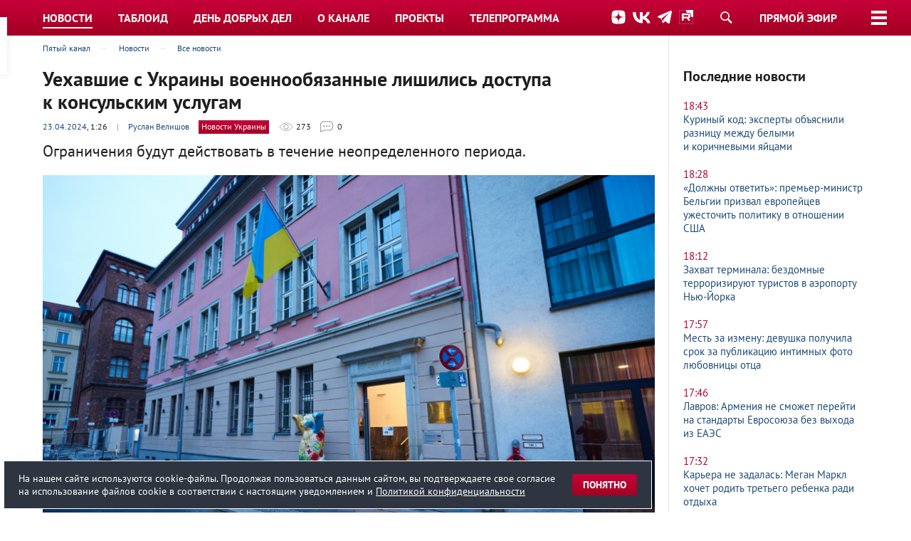

--- FILE ---
content_type: text/html; charset=UTF-8
request_url: https://www.5-tv.ru/news/478454/uehavsie-sukrainy-voennoobazannye-lisilis-dostupa-kkonsulskim-uslugam/
body_size: 21049
content:
<!DOCTYPE html>
<html lang="ru">
<head>
    <meta http-equiv="X-UA-Compatible" content="IE=edge">
    <meta charset="UTF-8">
    <meta name="viewport" content="width=1240">
    <title>Можно ли украинцам получать консульские услуги за границей | Новости Украины</title>
    <link href="https://img5tv.cdnvideo.ru/shared/fonts/ptsans.css?2fc394a7c0c4ea7c2ed6de075365dbe5c185624a" rel="stylesheet">
    <meta name="description" content="Ограничения будут действовать до определенного периода. Подробности читайте на сайте 5-tv.ru."/>
    <meta name="keywords" content="украина военнообязанный действовать консульский действие"/>
    <meta name="adriverOptions" content="autoLoad:1">
    <meta name=“zen-verification” content=“zRVsSUparZRzxVewY0suLPuyGs8i55QtGcRCX0oZjlyq6flkqnngwAv9SQ1q9K70” />
            <link rel="canonical" href="https://www.5-tv.ru/news/478454/uehavsie-sukrainy-voennoobazannye-lisilis-dostupa-kkonsulskim-uslugam/">
        <link rel="alternate" media="only screen and (max-width: 640px)" href="https://m.5-tv.ru/news/478454/uehavsie-sukrainy-voennoobazannye-lisilis-dostupa-kkonsulskim-uslugam/">
        <link rel="preconnect" href="https://lentainform-sync.rutarget.ru">
<link rel="preconnect" href="https://ysa-static.passport.yandex.ru">
<link rel="preconnect" href="https://yastatic.net">
<link rel="preconnect" href="https://www.gstatic.com">
    <link rel="preconnect" href="https://gum.criteo.com">
    <link rel="preconnect" href="https://matchid.adfox.yandex.ru">
    <link rel="preconnect" href="https://ads.adfox.ru">
    <link rel="preconnect" href="https://ssp.adriver.ru">
    <link rel="preconnect" href="https://banner.hpmdnetwork.ru">
    <link rel="preconnect" href="https://ad.mail.ru">
    <link rel="preconnect" href="https://pb.adriver.ru">

    <link rel="stylesheet" type="text/css" href="https://img5tv.cdnvideo.ru/shared/minify.php?2fc394a7c0c4ea7c2ed6de075365dbe5c185624a&amp;files=/shared/css/styles.css,/shared/js/fe/jquery-ui/jquery-ui.css,/shared/css/fancybox/jquery.fancybox.css,/shared/css/magic.css,/shared/js/fe/player/skin/fivetv.min.css,/shared/js/fe/player/skin/flowplayer.audio.min.css" />        <script>
        dataLayer = [];
    </script>
            <meta property="fb:pages" content="792124924206675"/>                                <meta name="5tv-square-image" content="https://img5tv.cdnvideo.ru/webp/shared/files/202404/1_1984704.jpg">
                                            <meta name="news_keywords" content="Украина, Украинский кризис, Война на Украине">        <meta property="og:title" content="Уехавшие с Украины военнообязанные лишились доступа к консульским услугам"/>
        <meta property="og:description" content="Ограничения будут действовать в течение неопределенного периода."/>
        <meta property="og:type" content="article"/>
        <meta property="og:url" content="https://www.5-tv.ru/news/478454/uehavsie-sukrainy-voennoobazannye-lisilis-dostupa-kkonsulskim-uslugam/"/>
        <meta property="og:site_name" content="Пятый канал"/>
        <meta property="mywidget:title" content="Уехавшие с Украины военнообязанные лишились доступа к консульским услугам">
        <meta property="mywidget:description" content="Ограничения будут действовать в течение неопределенного периода.">
                    <meta property="og:image" content="https://img5tv.cdnvideo.ru/webp/shared/files/202404/1_1984702.jpg"/>
            <link rel="image_src" href="https://img5tv.cdnvideo.ru/webp/shared/files/202404/1_1984702.jpg"/>
            <meta name="twitter:image" content="https://img5tv.cdnvideo.ru/webp/shared/files/202404/1_1984702.jpg">
                        <meta name="twitter:card" content="summary_large_image">
        <meta name="twitter:creator" content="@5tv">
        <meta name="twitter:site" content="@5tv">
        <meta name="twitter:title" content="Уехавшие с Украины военнообязанные лишились доступа к консульским услугам">
        <meta name='Petal-Search-site-verification' content='3cfd0f4b82'/>
    <meta name="twitter:description" content="">
                <meta name="author" content="Руслан Велишов"/>
                    <meta property="article:section" content="Новости Украины">
    
            <meta name="article:author" content="Руслан Велишов"/>
    
                        <meta property="article:tag" content="Украина">
                    <meta property="article:tag" content="Украинский кризис">
                    <meta property="article:tag" content="Война на Украине">
                        <meta property="article:modified_time" content="2024-04-23T00:57:22+0300">
                <meta property="article:published_time" content="2024-04-23T01:26:00+0300">
        <link rel="shortcut icon" href="https://img5tv.cdnvideo.ru/shared/img/favicon_24.png">
    <meta name="theme-color" content="#c10027">

            <link rel="amphtml" href="https://m.5-tv.ru/amp/news/478454/uehavsie-sukrainy-voennoobazannye-lisilis-dostupa-kkonsulskim-uslugam/">
    
        <!-- yandex -->
    <script type="text/javascript" charset="utf-8" src="https://yandex.ru/ads/system/adsdk.js"></script>

    <script type="text/javascript" src="https://vk.com/js/api/openapi.js?158"></script>
    <script type="text/javascript">!function () {
            var t = document.createElement("script");
            t.type = "text/javascript", t.async = !0, t.src = "https://vk.com/js/api/openapi.js?160", t.onload = function () {
                VK.Retargeting.Init("VK-RTRG-310991-8mCGm"), VK.Retargeting.Hit()
            }, document.head.appendChild(t)
        }();</script>
    <noscript><img src="https://vk.com/rtrg?p=VK-RTRG-310991-8mCGm" style="position:fixed; left:-999px;" alt=""/></noscript>
    <style>
            .fp-twitter:before {
              content: "\e00c";
              color: transparent;
              background-image: url("data:image/svg+xml,%3Csvg viewBox='0 0 24 24' xmlns='http://www.w3.org/2000/svg'%3E%3Cpath d='M20 7.539a6.56 6.56 0 0 1-1.885.517 3.294 3.294 0 0 0 1.443-1.816 6.575 6.575 0 0 1-2.085.796 3.283 3.283 0 0 0-5.593 2.994A9.32 9.32 0 0 1 5.114 6.6a3.28 3.28 0 0 0 1.016 4.382 3.274 3.274 0 0 1-1.487-.41v.041a3.285 3.285 0 0 0 2.633 3.218 3.305 3.305 0 0 1-1.482.056 3.286 3.286 0 0 0 3.066 2.28A6.585 6.585 0 0 1 4 17.524 9.291 9.291 0 0 0 9.032 19c6.038 0 9.34-5 9.34-9.337 0-.143-.004-.285-.01-.425A6.672 6.672 0 0 0 20 7.538z' fill='%23FFF' fill-rule='evenodd'/%3E%3C/svg%3E");
            }

            .fp-facebook:before {
              content: "\e00a";
              color: transparent;
              background-image: url("data:image/svg+xml,%3Csvg viewBox='0 0 24 24' xmlns='http://www.w3.org/2000/svg'%3E%3Cpath d='M13.423 20v-7.298h2.464l.369-2.845h-2.832V8.042c0-.824.23-1.385 1.417-1.385h1.515V4.111A20.255 20.255 0 0 0 14.148 4c-2.183 0-3.678 1.326-3.678 3.76v2.097H8v2.845h2.47V20h2.953z' fill='%23FFF' fill-rule='evenodd'/%3E%3C/svg%3E");
            }

            .fp-vk:before {
              content: "\e00c";
              color: transparent;
              background-image: url("data:image/svg+xml,%3Csvg viewBox='0 0 24 24' fill='none' xmlns='http://www.w3.org/2000/svg'%3E%3Cpath d='M12.878 17.304c-5.411 0-8.695-3.755-8.823-9.994h2.74c.086 4.583 2.171 6.528 3.77 6.925V7.31h2.627v3.954c1.542-.17 3.155-1.97 3.698-3.954h2.584c-.414 2.441-2.17 4.24-3.412 4.983 1.242.6 3.24 2.17 4.011 5.01h-2.84c-.6-1.898-2.07-3.369-4.04-3.569v3.57h-.315Z' fill='%23fff'/%3E%3C/svg%3E");
            }

            .fp-ok:before {
              content: "\e00c";
              color: transparent;
              background-image: url("data:image/svg+xml,%3Csvg viewBox='0 0 24 24' xmlns='http://www.w3.org/2000/svg'%3E%3Cpath d='M11.674 6.536a1.69 1.69 0 00-1.688 1.688c0 .93.757 1.687 1.688 1.687a1.69 1.69 0 001.688-1.687 1.69 1.69 0 00-1.688-1.688zm0 5.763a4.08 4.08 0 01-4.076-4.075 4.08 4.08 0 014.076-4.077 4.08 4.08 0 014.077 4.077 4.08 4.08 0 01-4.077 4.075zm-1.649 3.325a7.633 7.633 0 01-2.367-.98 1.194 1.194 0 011.272-2.022 5.175 5.175 0 005.489 0 1.194 1.194 0 111.272 2.022 7.647 7.647 0 01-2.367.98l2.279 2.28a1.194 1.194 0 01-1.69 1.688l-2.238-2.24-2.24 2.24a1.193 1.193 0 11-1.689-1.689l2.279-2.279' fill='%23FFF' fill-rule='evenodd'/%3E%3C/svg%3E");
            }

            .fp-tg:before {
              content: "\e00c";
              color: transparent;
              background-image: url("data:image/svg+xml,%3Csvg viewBox='0 0 24 24' xmlns='http://www.w3.org/2000/svg'%3E%3Cpath d='M18.92 6.089L4.747 11.555c-.967.388-.962.928-.176 1.168l3.534 1.104 1.353 4.146c.164.454.083.634.56.634.368 0 .53-.168.736-.368.13-.127.903-.88 1.767-1.719l3.677 2.717c.676.373 1.165.18 1.333-.628l2.414-11.374c.247-.99-.378-1.44-1.025-1.146zM8.66 13.573l7.967-5.026c.398-.242.763-.112.463.154l-6.822 6.155-.265 2.833-1.343-4.116z' fill='%23FFF' fill-rule='evenodd'/%3E%3C/svg%3E");
            }

            .flowplayerInsideShare .shareIcon._vk {
              background-color: #07f;
              background-image: url("data:image/svg+xml,%3Csvg viewBox='0 0 24 24' fill='none' xmlns='http://www.w3.org/2000/svg'%3E%3Cpath d='M12.878 17.304c-5.411 0-8.695-3.755-8.823-9.994h2.74c.086 4.583 2.171 6.528 3.77 6.925V7.31h2.627v3.954c1.542-.17 3.155-1.97 3.698-3.954h2.584c-.414 2.441-2.17 4.24-3.412 4.983 1.242.6 3.24 2.17 4.011 5.01h-2.84c-.6-1.898-2.07-3.369-4.04-3.569v3.57h-.315Z' fill='%23fff'/%3E%3C/svg%3E");
            }
            .flowplayerInsideShare .shareIcon._tg {
              background-color: #64a9dc;
              background-image: url("data:image/svg+xml,%3Csvg viewBox='0 0 24 24' xmlns='http://www.w3.org/2000/svg'%3E%3Cpath d='M18.92 6.089L4.747 11.555c-.967.388-.962.928-.176 1.168l3.534 1.104 1.353 4.146c.164.454.083.634.56.634.368 0 .53-.168.736-.368.13-.127.903-.88 1.767-1.719l3.677 2.717c.676.373 1.165.18 1.333-.628l2.414-11.374c.247-.99-.378-1.44-1.025-1.146zM8.66 13.573l7.967-5.026c.398-.242.763-.112.463.154l-6.822 6.155-.265 2.833-1.343-4.116z' fill='%23FFF' fill-rule='evenodd'/%3E%3C/svg%3E");
            }
            .flowplayerInsideShare .shareIcon._ok {
              background-color: #eb722e;
              background-image: url("data:image/svg+xml,%3Csvg viewBox='0 0 24 24' xmlns='http://www.w3.org/2000/svg'%3E%3Cpath d='M11.674 6.536a1.69 1.69 0 00-1.688 1.688c0 .93.757 1.687 1.688 1.687a1.69 1.69 0 001.688-1.687 1.69 1.69 0 00-1.688-1.688zm0 5.763a4.08 4.08 0 01-4.076-4.075 4.08 4.08 0 014.076-4.077 4.08 4.08 0 014.077 4.077 4.08 4.08 0 01-4.077 4.075zm-1.649 3.325a7.633 7.633 0 01-2.367-.98 1.194 1.194 0 011.272-2.022 5.175 5.175 0 005.489 0 1.194 1.194 0 111.272 2.022 7.647 7.647 0 01-2.367.98l2.279 2.28a1.194 1.194 0 01-1.69 1.688l-2.238-2.24-2.24 2.24a1.193 1.193 0 11-1.689-1.689l2.279-2.279' fill='%23FFF' fill-rule='evenodd'/%3E%3C/svg%3E");
            }
            .flowplayerInsideShare .shareIcon._tw {
              background-color: #00aced;
              background-image: url("data:image/svg+xml,%3Csvg viewBox='0 0 24 24' xmlns='http://www.w3.org/2000/svg'%3E%3Cpath d='M20 7.539a6.56 6.56 0 0 1-1.885.517 3.294 3.294 0 0 0 1.443-1.816 6.575 6.575 0 0 1-2.085.796 3.283 3.283 0 0 0-5.593 2.994A9.32 9.32 0 0 1 5.114 6.6a3.28 3.28 0 0 0 1.016 4.382 3.274 3.274 0 0 1-1.487-.41v.041a3.285 3.285 0 0 0 2.633 3.218 3.305 3.305 0 0 1-1.482.056 3.286 3.286 0 0 0 3.066 2.28A6.585 6.585 0 0 1 4 17.524 9.291 9.291 0 0 0 9.032 19c6.038 0 9.34-5 9.34-9.337 0-.143-.004-.285-.01-.425A6.672 6.672 0 0 0 20 7.538z' fill='%23FFF' fill-rule='evenodd'/%3E%3C/svg%3E");
            }
            .fixedMpBlock.is_stuck>.marginTopDoubleBase {
                margin-top: 6rem !important;
            }
        </style>
            <link rel="preload" href="//static.criteo.net/js/ld/publishertag.js" as="script" crossorigin="anonymous">
<script src="https://yandex.ru/ads/system/header-bidding.js" async></script>
<script>
    var adfoxBiddersMap = {
        "adriver": "807287",
        "adfox_adsmart": "1368588",
        "sape": "2372133",
        "bidvol": "1755591",
        "hybrid": "2979094"
    };
    var adUnits = [
        {
            "code": "adfox_151870552923786315",
            "bids": [
                {"bidder": "adriver", "params": {"placementId": "30:5-tv_240x400"}},
                {"bidder": "bidvol", "params": {"placementId": "37200"}},
                {"bidder": "sape", "params": {"placementId": "836034"}},
                {"bidder": "hybrid", "params": {"placementId": "6602ab137bc72f23c0325b20"}},
                {"bidder": "adfox_adsmart", "params": {
                        "p1": "cqgux",
                        "p2": "hhrn"
                    }}
            ],
            "sizes": [[240,400],[300,600]]
        },
        {
            "code": "adfox_151870369628995072",
            "bids": [
                {"bidder": "adriver", "params": {"placementId": "30:5-tv_970x250_top"}},
                {"bidder": "bidvol", "params": {"placementId": "37198"}},
                {"bidder": "sape", "params": {"placementId": "836030"}},
                {"bidder": "hybrid", "params": {"placementId": "6602ab137bc72f23c0325b21"}}
            ],
            "sizes": [[970,250],[728,250],[728,90],[990,90],[990,250]]
        },
        {
            "code": "adfox_151870545996149227",
            "bids": [
                {"bidder": "adriver", "params": {"placementId": "30:5-tv_970x250_mid"}},
                {"bidder": "bidvol", "params": {"placementId": "37199"}},
                {"bidder": "sape", "params": {"placementId": "836033"}},
                {"bidder": "hybrid", "params": {"placementId": "6602ab137bc72f23c0325b22"}},
                {"bidder": "adfox_adsmart", "params": {
                        "pp": "h",
                        "ps": "czbm",
                        "p2": "ul",
                        "puid20": ""
                    }}
            ],
            "sizes": [[970,250],[728,250],[728,90],[990,90],[990,250]]
        },
        {
            "code": "adfox_161243445457797",
            "codeType": "inpage",
            "bids": [
                {"bidder": "sape", "params": {"placementId": "836042"}},
                {"bidder": "bidvol", "params": {"placementId": "37201"}}
            ]
        }

    ];
    var syncPixels = [{
        bidder: "hybrid",
        pixels: [
            "https://www.tns-counter.ru/V13a****idsh_ad/ru/CP1251/tmsec=idsh_dis/",
            "https://www.tns-counter.ru/V13a****idsh_vid/ru/CP1251/tmsec=idsh_5tvru-hbrdis/",
            "https://mc.yandex.ru/watch/66716692?page-url=5tvru%3Futm_source=dis_hybrid_default%26utm_medium=%26utm_campaign=%26utm_content=%26utm_term=&page-ref="+window.location.href
        ]
    }];



    var userTimeout = 2000;
    window.YaHeaderBiddingSettings = {
        biddersMap: adfoxBiddersMap,
        adUnits: adUnits,
        timeout: userTimeout,
        syncPixels: syncPixels
    };
</script>
<script>window.yaContextCb = window.yaContextCb || []</script>
<script src="https://yandex.ru/ads/system/context.js" async></script>    
    <script>
        var adcm_config ={
          id: 7154,
          init: function () {
			window.adcm.call();
		}
        };
    </script>
    <script src='https://tag.digitaltarget.ru/adcm.js' async></script>
</head>

<body class="">
<script>var root = 'https://www.5-tv.ru/';
    var vfsPath = 'https://img5tv.cdnvideo.ru/shared/files/';</script>
                <div class="wrapper wrapperTypeNew">
            
            <div id="adbanner1">
            <!--AdFox START-->
<!--newctc-->
<!--Площадка: BANNER web/mobile web / 5-tv.ru / 100%x250-->
<!--Категория: <не задана>-->
<!--Тип баннера: Перетяжка-->
<div id="adfox_151870369628995072"></div>
<script>
    window.yaContextCb.push(()=>{
        Ya.adfoxCode.createAdaptive({
            ownerId: 264443,
        containerId: 'adfox_151870369628995072',
            params: {puid8: '190021',puid21: '1',
            p1: 'bzirv',
            p2: 'fulf',
            puid12: '186109',
            puid4: '5-tv.ru'
            }
        }, ['desktop', 'tablet', 'phone'], {
            tabletWidth: 830,
            phoneWidth: 480,
            isAutoReloads: false
        })
    })
</script>        </div>
    










<div class="headerTypeNew2 headerFixer">
    <header role="banner" class="header">
        <nav role="navigation" class="nav" style="">
        <div class="container" style="">
                <div class="headerLogo">
                    <div><a href="https://www.5-tv.ru/" data-dlevent="header-logo"><img src="https://img5tv.cdnvideo.ru/shared/img/logo_2023.svg" width="80" height="80" alt="Пятый канал"></a></div>
                </div>
                <div class="headerSide">
                    <noindex>
                        <p class="_links">
                            <a href="https://dzen.ru/5-tv.ru?invite=true" target="_blank" rel="nofollow">
                                <img src="https://img5tv.cdnvideo.ru/shared/img/icn_dz.svg?v=2" width="20" height="20" alt="Дзен">
                            </a>
                            <a href="http://vk.com/tv5" target="_blank" rel="nofollow" data-dlevent="header-social">
                                <img src="https://img5tv.cdnvideo.ru/shared/img/icn_vk.svg?v=2" width="25" height="20" alt="ВКонтакте">
                            </a>
                            <a href="https://t.me/tv5ru" target="_blank" rel="nofollow">
                                <img src="https://img5tv.cdnvideo.ru/shared/img/icn_tg.svg?v=2" width="20" height="20" alt="Телеграм">
                            </a>
                            <a href="https://rutube.ru/channel/23874664/" target="_blank" rel="nofollow">
                                <img src="https://img5tv.cdnvideo.ru/shared/img/icn_rutube_new.svg" width="20" height="20" alt="Rutube">
                            </a>
                        </p>
                    </noindex>
                </div>
                <div class="inputSearch"><a href="https://www.5-tv.ru/search/" rel="nofollow" title="Поиск"></a></div>
                <div class="headerLive"><a href="https://www.5-tv.ru/live/" rel="tag" data-dlevent="header-live">Прямой эфир</a></div>
                                    <div id="headerButton"><span></span></div>
                                <ul class="mainNav" itemscope="itemscope" itemtype="http://schema.org/SiteNavigationElement">
                                            
                                                                                <li  class="_active">
                                <a href="https://www.5-tv.ru/news/"
                                   target="_self"
                                   rel="tag"
                                   title="Новости"
                                   itemprop="url"
                                                                            data-dlevent="header-news"
                                    >
                                    <span itemprop="name">Новости</span>
                                </a>
                            </li>
                                                                                <li >
                                <a href="https://www.5-tv.ru/tabloid/"
                                   target="_self"
                                   rel="tag"
                                   title="Таблоид"
                                   itemprop="url"
                                                                            data-dlevent="header-tabloid"
                                    >
                                    <span itemprop="name">Таблоид</span>
                                </a>
                            </li>
                                                                                <li >
                                <a href="https://www.5-tv.ru/ddd/"
                                   target="_self"
                                   rel="tag"
                                   title="День добрых дел"
                                   itemprop="url"
                                    >
                                    <span itemprop="name">День добрых дел</span>
                                </a>
                            </li>
                                                                                <li >
                                <a href="https://www.5-tv.ru/about/"
                                   target="_self"
                                   rel="tag"
                                   title="О канале"
                                   itemprop="url"
                                    >
                                    <span itemprop="name">О канале</span>
                                </a>
                            </li>
                                                                                <li >
                                <a href="https://www.5-tv.ru/projects/"
                                   target="_self"
                                   rel="tag"
                                   title="Проекты"
                                   itemprop="url"
                                                                            data-dlevent="header-projects"
                                    >
                                    <span itemprop="name">Проекты</span>
                                </a>
                            </li>
                                                                                <li >
                                <a href="https://www.5-tv.ru/schedule/"
                                   target="_self"
                                   rel="tag"
                                   title="Телепрограмма"
                                   itemprop="url"
                                                                            data-dlevent="header-teleprogramma"
                                    >
                                    <span itemprop="name">Телепрограмма</span>
                                </a>
                            </li>
                                                            </ul>
            </div>
        </nav>
    </header>
    <div class="inputSearchDropdown">
        <form action="https://www.5-tv.ru/search/">
            <input type="text" name="q">
            <button type="submit"></button>
        </form>
    </div>
            <div class="mainMenuDropdown" style="display: none;">
            <div class="container">
                <div class="row">
                                                                <div class="col3">
                                                            
                                    <h4><a class="cBack" href="/projects/">Проекты</a></h4>
                                    <ul class="flatList antiTopHalfBase">
                                                                                    <li><a href="https://www.5-tv.ru/projects/1000152/otlicnaa-zizn/" title="">ОтЛичная жизнь</a></li>
                                                                                    <li><a href="https://www.5-tv.ru/projects/1000102/alye-parusa/" title="">Алые паруса</a></li>
                                                                                    <li><a href="https://secrets-scarletsails.ru/" title="">Секреты «Алых парусов»</a></li>
                                                                                    <li><a href="https://www.5-tv.ru/projects/1000094/izvestia/" title="">Известия</a></li>
                                                                                    <li><a href="https://www.5-tv.ru/projects/1000095/izvestia-glavnoe/" title="">Известия. Главное</a></li>
                                                                                    <li><a href="https://www.5-tv.ru/projects/1000097/den-dobryh-del/" title="">День добрых дел</a></li>
                                                                                    <li><a href="https://www.5-tv.ru/projects/1000096/den-angela/" title="">День ангела</a></li>
                                                                                    <li><a href="https://www.5-tv.ru/projects/1000154/oni-potrasli-mir/" title="">Они потрясли мир</a></li>
                                                                                    <li><a href="https://www.5-tv.ru/projects/1000098/svetskaa-hronika/" title="">Светская хроника</a></li>
                                                                                    <li><a href="https://www.5-tv.ru/projects/1000148/znanie-sila/" title="">Знание-сила</a></li>
                                                                                    <li><a href="https://www.5-tv.ru/projects/1000100/moe-rodnoe/" title="">Моё родное</a></li>
                                                                            </ul>
                                                                                            
                                    <h4><a class="cBack" href="/about/">О канале</a></h4>
                                    <ul class="flatList antiTopHalfBase">
                                                                                    <li><a href="https://www.5-tv.ru/about/today/" title="">Пятый сегодня</a></li>
                                                                                    <li><a href="https://www.5-tv.ru/news/channel-news/" title="">Новости канала</a></li>
                                                                                    <li><a href="https://www.5-tv.ru/about/press/" title="">Пресса о канале</a></li>
                                                                                    <li><a href="https://www.5-tv.ru/about/rss/" title="">RSS-потоки</a></li>
                                                                                    <li><a href="https://m.5-tv.ru/" title="">Мобильная версия</a></li>
                                                                                    <li><a href="https://mbs.media/ " title="">Вещание в России и за рубежом</a></li>
                                                                            </ul>
                                                                                    </div>
                                            <div class="col3">
                                                            
                                    <h4><a class="cBack" href="/films/">Кино и сериалы</a></h4>
                                    <ul class="flatList antiTopHalfBase">
                                                                                    <li><a href="https://www.5-tv.ru/projects/1000117/sled/" title="">След</a></li>
                                                                                    <li><a href="https://www.5-tv.ru/films/detectivy/" title="">Детективы</a></li>
                                                                                    <li><a href="https://www.5-tv.ru/projects/1000115/uslovnyj-ment/" title="">Условный мент</a></li>
                                                                                    <li><a href="https://www.5-tv.ru/projects/1000112/bars/" title="">Барс</a></li>
                                                                                    <li><a href="https://www.5-tv.ru/projects/1000113/velikolepnaa-paterka/" title="">Великолепная пятерка</a></li>
                                                                                    <li><a href="https://www.5-tv.ru/spetsy/" title="">Спецы</a></li>
                                                                                    <li><a href="https://www.5-tv.ru/projects/1000109/strazi/" title="">Стражи Отчизны</a></li>
                                                                                    <li><a href="https://www.5-tv.ru/projects/1000114/est-nuansy/" title="">Есть нюансы</a></li>
                                                                                    <li><a href="https://www.5-tv.ru/aquatoria/" title="">Акватория</a></li>
                                                                                    <li><a href="https://www.5-tv.ru/mm/" title="">Майор и магия</a></li>
                                                                                    <li><a href="https://www.5-tv.ru/motiv/" title="">Мотив преступления</a></li>
                                                                                    <li><a href="https://www.5-tv.ru/projects/1000111/svoi/" title="">Свои</a></li>
                                                                                    <li><a href="https://www.5-tv.ru/sl/" title="">Следствие любви</a></li>
                                                                                    <li><a href="https://www.5-tv.ru/strast/" title="">Страсть</a></li>
                                                                                    <li><a href="https://www.5-tv.ru/fear/" title="">Страх в твоем доме</a></li>
                                                                                    <li><a href="https://www.5-tv.ru/rabota/" title="">Такая работа</a></li>
                                                                                    <li><a href="https://www.youtube.com/user/5TVRussia/playlists?sort=dd&view=50&shelf_id=13" title="">Кино и сериалы на Пятом</a></li>
                                                                                    <li><a href="#" title=""></a></li>
                                                                            </ul>
                                                                                            
                                    <h4><a class="cBack" href="/about/b2b/">Для рекламодателей</a></h4>
                                    <ul class="flatList antiTopHalfBase">
                                                                                    <li><a href="https://www.5-tv.ru/about/numbers/" title="">Цифры дня</a></li>
                                                                                    <li><a href="#" title=""></a></li>
                                                                                    <li><a href="https://www.5-tv.ru/about/b2b/" title="">Новости для рекламодателей</a></li>
                                                                            </ul>
                                                                                    </div>
                                            <div class="col3">
                                                            
                                    <h4><a class="cBack" href="#">Прямой эфир</a></h4>
                                    <ul class="flatList antiTopHalfBase">
                                                                                    <li><a href="https://www.5-tv.ru/live/" title="">Пятый канал</a></li>
                                                                                    <li><a href="https://www.5-tv.ru/radio/" title="">Радио «Петербург»</a></li>
                                                                            </ul>
                                                                                            
                                    <h4><a class="cBack" href="/all-videos/">Видеобанк</a></h4>
                                    <ul class="flatList antiTopHalfBase">
                                                                            </ul>
                                                                                    </div>
                                            <div class="col3">
                                                            
                                    <h4><a class="cBack" href="https://www.5-tv.ru/innfopovod/">Обратная связь</a></h4>
                                    <ul class="flatList antiTopHalfBase">
                                                                            </ul>
                                                                                    </div>
                                                                <noindex>
                            <div class="col3">
                                <p class="h6">Подключайся!</p>
                                <p class="marginBottomBase"><a
                                        href="http://vk.com/tv5" rel="nofollow" target="_blank" class="marginRightHalfBase"><img src="https://img5tv.cdnvideo.ru/shared/files/202203/2831_1489139.png"
                                                                                                                              alt="ВКонтакте"></a><a
                                        href="https://zen.yandex.ru/5-tv.ru" rel="nofollow" target="_blank" class="marginRightHalfBase"><img src="https://img5tv.cdnvideo.ru/shared/files/202203/2831_1485948.png"
                                                                                                                              alt="Яндекс Дзен"></a><a
                                        href="https://rutube.ru/channel/23874664/" rel="nofollow" target="_blank" class="marginRightHalfBase"><img src="https://img5tv.cdnvideo.ru/shared/files/202306/3146_1732155.png"
                                                                                                                              alt="Rutube"></a><a
                                        href="https://ok.ru/ok5tv" rel="nofollow" target="_blank" class="marginRightHalfBase"><img src="https://img5tv.cdnvideo.ru/shared/files/201703/2831_459788.png"
                                                                                                                              alt="Одноклассники"></a><a
                                        href="https://t.me/tv5ru" rel="nofollow" target="_blank" class="marginRightHalfBase"><img src="https://img5tv.cdnvideo.ru/shared/files/202007/2831_1143621.png"
                                                                                                                              alt="Телеграм"></a>                                    </p>                            </div>
                        </noindex>
                                    </div>
            </div>
        </div>
    </div>                


            <script type="application/ld+json">
                {"@context":"https://schema.org","@type":"NewsArticle","headline":"\u0423\u0435\u0445\u0430\u0432\u0448\u0438\u0435 \u0441\u00a0\u0423\u043a\u0440\u0430\u0438\u043d\u044b \u0432\u043e\u0435\u043d\u043d\u043e\u043e\u0431\u044f\u0437\u0430\u043d\u043d\u044b\u0435 \u043b\u0438\u0448\u0438\u043b\u0438\u0441\u044c \u0434\u043e\u0441\u0442\u0443\u043f\u0430 \u043a\u00a0\u043a\u043e\u043d\u0441\u0443\u043b\u044c\u0441\u043a\u0438\u043c \u0443\u0441\u043b\u0443\u0433\u0430\u043c","description":"\u041e\u0433\u0440\u0430\u043d\u0438\u0447\u0435\u043d\u0438\u044f \u0431\u0443\u0434\u0443\u0442 \u0434\u0435\u0439\u0441\u0442\u0432\u043e\u0432\u0430\u0442\u044c \u0432\u00a0\u0442\u0435\u0447\u0435\u043d\u0438\u0435 \u043d\u0435\u043e\u043f\u0440\u0435\u0434\u0435\u043b\u0435\u043d\u043d\u043e\u0433\u043e \u043f\u0435\u0440\u0438\u043e\u0434\u0430.","image":["https://img5tv.cdnvideo.ru/webp/shared/files/202404/1_1984703.jpg"],"datePublished":"2024-04-23T01:26:00+0300","publisher":{"@type":"Organization","name":"\u041f\u044f\u0442\u044b\u0439 \u043a\u0430\u043d\u0430\u043b","logo":{"@type":"ImageObject","height":100,"url":"https://img5tv.cdnvideo.ru/shared/files/201910/2663_983570.png","width":90}},"mainEntityOfPage":"https://www.5-tv.ru/news/478454/uehavsie-sukrainy-voennoobazannye-lisilis-dostupa-kkonsulskim-uslugam/","author":{"@type":"Person","name":"\u0420\u0443\u0441\u043b\u0430\u043d \u0412\u0435\u043b\u0438\u0448\u043e\u0432","url":"https://www.5-tv.ru/authors/velisov-ruslan/"},"dateModified":"2024-04-23T00:57:22+0300"}        </script>
    
        <main role="main" class="main">
    <div class="pageContent">
        <div class="container">
            <div class="row">
                <article class="col9">
                    <div>
                        <div>
                            
        <ol itemscope itemtype="https://schema.org/BreadcrumbList" class="metaList _breadcrumbs fsSmall">
                                            <li itemprop="itemListElement" itemscope itemtype="https://schema.org/ListItem">
                                            <a itemtype="https://schema.org/Thing" itemscope itemid="https://www.5-tv.ru/" itemprop="item" href="https://www.5-tv.ru/"
                           rel="up"
                           title="Пятый канал" data-dlevent="breadcrumbs">
                            <span itemprop="name">Пятый канал</span>
                        </a>
                                        <meta itemprop="position" content="1"/>
                </li>
                                                            <li itemprop="itemListElement" itemscope itemtype="https://schema.org/ListItem">
                                            <a itemtype="https://schema.org/Thing" itemscope itemid="https://www.5-tv.ru/news/" itemprop="item" href="https://www.5-tv.ru/news/"
                           rel="tag"
                           title="Новости" data-dlevent="breadcrumbs">
                            <span itemprop="name">Новости</span>
                        </a>
                                        <meta itemprop="position" content="2"/>
                </li>
                                                            <li itemprop="itemListElement" itemscope itemtype="https://schema.org/ListItem">
                                            <a itemtype="https://schema.org/Thing" itemscope itemid="https://www.5-tv.ru/news/list/" itemprop="item" href="https://www.5-tv.ru/news/list/"
                           rel="tag"
                           title="Все новости" data-dlevent="breadcrumbs">
                            <span itemprop="name">Все новости</span>
                        </a>
                                        <meta itemprop="position" content="3"/>
                </li>
                                    </ol>
                            </div>
                                                                        <h1 class="fsHeader1Alt" data-reportable="true">Уехавшие с Украины военнообязанные лишились доступа к консульским услугам</h1>
                        <div class="p fsSmall">
                                                            <time datetime="2024-04-23T01:26:00+0300">
                                    <a href="/news/list/23-april/" rel="tag"
                                       class="link" data-dlevent="news-data">23.04.2024</a>,
                                    1:26                                </time>
                                                                                                                            <span class="marginLeftHalfBase cFade">|</span>
                                                                <span class="authorHover">
                                <address>
                                    <a href="https://www.5-tv.ru/authors/velisov-ruslan/"
                                       class="marginLeftHalfBase"
                                       data-dlevent="news-author">Руслан Велишов</a>
                                </address>
                                <span class="authorHoverPopup">
                                    <span>
                                                                                <span class="_head">Руслан Велишов</span>
                                                                                <span class="_text">
                                                                                                                                                                            </span>
                                    </span>
                                </span>
                            </span>
                                                        <a href="https://www.5-tv.ru/news/list/ukrain/" rel="tag"
                               class="labl marginLeftHalfBase"
                               data-dlevent="news-rubric">Новости Украины</a>                                 <span class="noWrap marginLeftHalfBase"><img src="https://img5tv.cdnvideo.ru/shared/img/icn_view.svg" width="20" height="12" alt="" class="icon">273</span>
                                    <a href="#tolstoycomments-feed" class="cText">
            <span class="marginLeftHalfBase"><img src="https://img5tv.cdnvideo.ru/shared/img/icn_comm.svg" width="18" height="16" alt="" class="icon">
                <span class="tolstoycomments-cc" data-url="https://www.5-tv.ru/news/478454/uehavsie-sukrainy-voennoobazannye-lisilis-dostupa-kkonsulskim-uslugam/">0</span>
            </span>
        </a>
                            </div>
                    </div>
                    <p data-reportable="true" class="fsHeaderAlt">Ограничения будут действовать в течение неопределенного периода.</p>
                                                                        <div class="marginTopBase">            
                                                <div class="image"
                                                    style="width: 860px; height: 483px"
                                            >
                        <picture>
                            <img src="https://img5tv.cdnvideo.ru/webp/shared/files/202404/1_1984702.jpg" alt="Киев запретил оказывать консульские услуги военнообязанным за границей" title="Киев запретил оказывать консульские услуги военнообязанным за границей">
                        </picture>
                    </div>
                
            
            
            </div>
                                                            <p class="marginTopQuartBase subscript">
                                    Фото: www.globallookpress.com / JÃ¶rg Carstensen                                </p>
                                                                                                                    <p class="contAlt cFadeDark">
                            <a href="https://dzen.ru/5-tv.ru?favid=2061" target="_blank" class="linkInlineBlock marginRightDoubleBase">
        <span class="icnLinkButton">
            <img src="https://img5tv.cdnvideo.ru/shared/img/icn_zen.svg" width="28" height="28" alt="">
            <span>Перейти в <strong>Дзен</strong></span>
        </span>
                                <span class="link">Следите за нашими новостями<br> в удобном формате</span>
                            </a>
                            <a href="https://www.5-tv.ru/innfopovod/" target="_blank" class="linkInlineBlock">
        <span class="icnLinkButton _alt">
            <img src="https://img5tv.cdnvideo.ru/shared/img/icn_letter.svg" width="24" height="20" alt="">
        </span>
                                <span>
            <span class="link">Есть новость? <strong>Присылайте »</strong></span>
        </span>
                            </a>
                        </p>
                    
                    
    <div class="news-theme cont">
        <a class="button _med fsSmall ttUppercase" href="/news/dekommunizacia-naukraine/"><b>Тема: </b></a>
        <div class="news-topics">
                            <a href="/news/dekommunizacia-naukraine/" class="fsHeader news-topics__topic">Украинский кризис</a>
                    </div>
    </div>
    <hr>
                    <div class="marginRightCol fsBig">
                                                <div data-reportable="true" id="article_body">
                                                        <p>МИД Украины поручил прекратить все консульские действия в&nbsp;отношении военнообязанных граждан, которые сейчас находятся за&nbsp;рубежом. Об&nbsp;этом сообщило издание &laquo;Зеркало недели&raquo;.</p>
<p style="padding-left: 30px;"><em>&laquo;МИД приказал руководителям всех дипломатических учреждений Украины временно приостановить все консульские действия в&nbsp;отношении для военнообязанных граждан Украины с&nbsp;18 до&nbsp;60 лет&raquo;,</em>&nbsp;&mdash; говорится в&nbsp;материале.</p>
<p>Запрет начнет действовать с&nbsp;23&nbsp;апреля до&nbsp;получения разъяснений, касающихся норм закона об&nbsp;ужесточении мобилизации. Военнообязанные смогут получить консультации только при оформлении удостоверений личности для возвращения обратно на&nbsp;Украину.</p>
<p>Ранее 5-tv.ru писал, что с&nbsp;<a href="https://www.5-tv.ru/news/478353/deputat-lindeman-ukrainskie-muzciny-budut-pusecnym-masom-nadengi-zapada/"><span style="text-decoration: underline;">критикой новой военной помощи Украине</span></a> выступили в&nbsp;Германии. Причем немецкие депутаты уверены, что украинцы не&nbsp;получили&nbsp;бы этих денег, если&nbsp;бы не&nbsp;ужесточили закон о&nbsp;мобилизации&nbsp;&mdash; по&nbsp;их&nbsp;мнению, это было условием, которое Запад поставил Незалежной.</p>                        </div>
                        
                                            </div>
                    <div>
                        
    
    <div class="news-theme cont">
        <a class="button _med fsSmall ttUppercase" href="/news/dekommunizacia-naukraine/"><b>Тема: </b></a>
        <div class="news-topics">
            <a href="/news/dekommunizacia-naukraine/"
               class="fsHeader news-topics__topic">
                Украинский кризис            </a>
        </div>
    </div>
            <div class="timeListConcealTheme scrollingVert marginBottomDoubleBase">
            <div class="scrollingVertWrap">
                <div class="scrollingVertBody">
                                            <a href="https://www.5-tv.ru/news/5051213/tramp-osudil-oon-zanesposobnost-pomoc-vmirotvorcestve/" class="linkBlock">
                            <dl class="timeList">
                                <dt>28 дек</dt>
                                <dd class="link">Трамп осудил ООН за неспособность помочь в миротворчестве</dd>
                            </dl>
                        </a>
                                            <a href="https://www.5-tv.ru/news/5051211/zelenskij-mnogoe-vvoprose-konflikta-naukraine-mozet-resitsa-knovomu-godu/" class="linkBlock">
                            <dl class="timeList">
                                <dt>28 дек</dt>
                                <dd class="link"><span class="iconVideo"></span>Зеленский: многое в вопросе конфликта на Украине может решиться к Новому году</dd>
                            </dl>
                        </a>
                                            <a href="https://www.5-tv.ru/news/5051199/vminoborony-soobsili-oprodvizenii-vsrfvzone-provedenia-specoperacii/" class="linkBlock">
                            <dl class="timeList">
                                <dt>28 дек</dt>
                                <dd class="link">В Минобороны сообщили о продвижении ВС РФ в зоне проведения спецоперации</dd>
                            </dl>
                        </a>
                                            <a href="https://www.5-tv.ru/news/5051138/zelenskij-zaavil-onalicii-krasnyh-linij-pered-vstrecej-strampom/" class="linkBlock">
                            <dl class="timeList">
                                <dt>27 дек</dt>
                                <dd class="link">Зеленский заявил о наличии «красных линий» перед встречей с Трампом</dd>
                            </dl>
                        </a>
                                            <a href="https://www.5-tv.ru/news/5050544/stonusego-korabla-vlasti-ukrainy-nacali-podgotovku-kbegstvu-zagranicu/" class="linkBlock">
                            <dl class="timeList">
                                <dt>23 дек</dt>
                                <dd class="link"><span class="iconVideo"></span>С тонущего корабля: власти Украины начали подготовку к бегству за границу</dd>
                            </dl>
                        </a>
                                            <a href="https://www.5-tv.ru/news/5050343/zelenskij-zaavil-cto-mirnogo-soglasenia-pouregulirovaniu-mozet-nebyt/" class="linkBlock">
                            <dl class="timeList">
                                <dt>20 дек</dt>
                                <dd class="link">Зеленский заявил, что мирного соглашения по урегулированию «может не быть»</dd>
                            </dl>
                        </a>
                                            <a href="https://www.5-tv.ru/news/5050269/robert-fico-zaavil-cto-bratislava-otkazyvaetsa-otfinansirovania-kieva/" class="linkBlock">
                            <dl class="timeList">
                                <dt>19 дек</dt>
                                <dd class="link">Роберт Фицо заявил, что Братислава отказывается от финансирования Киева</dd>
                            </dl>
                        </a>
                                            <a href="https://www.5-tv.ru/news/5050085/razobut-kulak-lukasenko-obosvobozdenii-donbassa-rossijskimi-voennymi/" class="linkBlock">
                            <dl class="timeList">
                                <dt>18 дек</dt>
                                <dd class="link">«Разобьют кулак»: Лукашенко об освобождении Донбасса российскими военными</dd>
                            </dl>
                        </a>
                                            <a href="https://www.5-tv.ru/news/5049483/igraet-sognem-vicepremer-italii-obessrocnoj-blokirovke-aktivov-rf/" class="linkBlock">
                            <dl class="timeList">
                                <dt>14 дек</dt>
                                <dd class="link">«Играет с огнем»: вице-премьер Италии — о бессрочной блокировке активов РФ</dd>
                            </dl>
                        </a>
                                            <a href="https://www.5-tv.ru/news/5049450/donald-tramp-rezko-usilil-davlenie-navladimira-zelenskogo/" class="linkBlock">
                            <dl class="timeList">
                                <dt>13 дек</dt>
                                <dd class="link">«Чувствительный вопрос»: Трамп резко усилил давление на Зеленского</dd>
                            </dl>
                        </a>
                                    </div>
            </div>
        </div>
                        </div>
                    <div class="cont clear alignRight">
            <div class="floatLeft">
            <script src="//yastatic.net/es5-shims/0.0.2/es5-shims.min.js"></script>
            <script src="//yastatic.net/share2/share.js"></script>
            <div class="ya-share2" data-services="vkontakte,odnoklassniki,moimir,telegram" data-counter=""
                 data-title="Уехавшие с Украины военнообязанные лишились доступа к консульским услугам" data-url="https://www.5-tv.ru/news/478454/uehavsie-sukrainy-voennoobazannye-lisilis-dostupa-kkonsulskim-uslugam/" data-dlevent="news-share">
            </div>
        </div>
                <div>
                            <a href="/news/ukraina-novosti/" rel="tag" class="tag" data-dlevent="news-tags">Украина</a>
                            <a href="/news/dekommunizacia-naukraine/" rel="tag" class="tag" data-dlevent="news-tags">Украинский кризис</a>
                            <a href="/news/vojna-na-ukraina/" rel="tag" class="tag" data-dlevent="news-tags">Война на Украине</a>
                    </div>
    </div>

                                
<hr>
        <div class="weatherscope cont ">
                    <div class="_weather">
                <span title="Москва" style="background-image: url(https://img5tv.cdnvideo.ru/shared/img/weather/5.png)"
                      class="_temp">-7°</span>
                <span class="_tempMore"><img src="https://img5tv.cdnvideo.ru/shared/img/weather/icn_barometer.png"
                                             alt="Атмосферное давление" title="Атмосферное давление"> 767 мм рт. ст.<br><img
                        src="https://img5tv.cdnvideo.ru/shared/img/weather/icn_vlazhnost.png"
                        alt="Относительная влажность" title="Относительная влажность"> 93%</span>
            </div>
                <div class="_rate">
            <span class="_us"><a href="https://www.5-tv.ru/news/rubl/">77.76</a> <br> <span class="cWarn">-0.07</span></span>
            <span class="_eu"><a href="https://www.5-tv.ru/news/rubl/">90.16</a> <br> <span class="cWarn">-0.38</span></span>
        </div>
                                <div class="_horoscope">
                <span>
                    <a href="/news/5053532/goroskop-nasegodna-20anvara-dla-vseh-znakov-zodiaka/?from=weather" data-dlevent="news-pogoda-horoscope">
                        🧙‍♀ Гороскоп на сегодня, 20 января, для всех знаков зодиака                    </a>
                </span>
            </div>
            </div>
                    <div id="PopupBlock" class="popupBlock" style="display: none;">
    <div id="spellingReportBlock">
        <p class="fwBold">Нашли ошибку?</p>
        <form>
            <p>
                <textarea id="spellingReportArea" rows="3" cols="60"></textarea>
            </p>
            <div class="spellingEmail" style="display: none">
                <label for="email">Укажите ваш email:</label>
                <input type="email" id="email" name="email" size="30" required>
            </div>
            <p class="alignCenter">
                <button id="sendSpellingReport" class="marginRightBase">Отправить</button>
                <input id="cancelSpellingReport" type="reset" class="_light button" value="Отменить">
            </p>
        </form>
    </div>
    <div id="spellingReportSuccess" style="text-align: center; display: none;">
        <h3 style="text-align: center;">Спасибо! Мы получили Ваше сообщение.</h3>
        <button id="spellingReportSuccessClose">Закрыть</button>
    </div>
</div>
                    <div id="lbBlock" class="modal" style="display: none;">
                        <div class="modal__body modal__body--lightbox">
                            <div class="modal__content">
                                <img class="lbImage" src="" alt="">
                                <div class="lbClose"></div>
                            </div>
                        </div>
                    </div>
                </article>
                <div class="col3 _borderLeft">
                    <div class="fixedBlockContainer">
                        <div class="fixedBlock" style="">
                            <section>
                                <h3 class="marginTopSidebar">Последние новости</h3>
                                                                    <a href="https://www.5-tv.ru/news/5053717/kurinyj-kod-eksperty-obasnili-raznicu-mezdu-belymi-ikoricnevymi-ajcami/" class="linkBlock" data-dlevent="news-lenta">
                                        <dl class="timeList _alt _right">
                                            <dt>18:43</dt>
                                            <dd class="link">Куриный код: эксперты объяснили разницу между белыми и коричневыми яйцами                                            </dd>
                                        </dl>
                                    </a>
                                                                    <a href="https://www.5-tv.ru/news/5053711/dolzny-otvetit-premerministr-belgii-prizval-evropejcev-uzestocit-politiku-votnosenii-ssa/" class="linkBlock" data-dlevent="news-lenta">
                                        <dl class="timeList _alt _right">
                                            <dt>18:28</dt>
                                            <dd class="link">«Должны ответить»: премьер-министр Бельгии призвал европейцев ужесточить политику в отношении США                                            </dd>
                                        </dl>
                                    </a>
                                                                    <a href="https://www.5-tv.ru/news/5053712/krupnejsij-aeroport-vssa-okazalsa-perepolnen-bezdomnymi-aii/" class="linkBlock" data-dlevent="news-lenta">
                                        <dl class="timeList _alt _right">
                                            <dt>18:12</dt>
                                            <dd class="link">Захват терминала: бездомные терроризируют туристов в аэропорту <span class="noWrap">Нью-Йорка</span>                                            </dd>
                                        </dl>
                                    </a>
                                                                    <a href="https://www.5-tv.ru/news/5053705/mest-zaizmenu-devuska-polucila-srok-zapublikaciu-intimnyh-foto-lubovnicy-otca-aii/" class="linkBlock" data-dlevent="news-lenta">
                                        <dl class="timeList _alt _right">
                                            <dt>17:57</dt>
                                            <dd class="link">Месть за измену: девушка получила срок за публикацию интимных фото любовницы отца                                            </dd>
                                        </dl>
                                    </a>
                                                                    <a href="https://www.5-tv.ru/news/5053699/lavrov-armenia-nesmozet-perejti-nastandarty-evrosouza-bez-vyhoda-izeaes/" class="linkBlock" data-dlevent="news-lenta">
                                        <dl class="timeList _alt _right">
                                            <dt>17:46</dt>
                                            <dd class="link">Лавров: Армения не сможет перейти на стандарты Евросоюза без выхода из ЕАЭС                                            </dd>
                                        </dl>
                                    </a>
                                                                    <a href="https://www.5-tv.ru/news/5053703/karera-nezadalas-megan-markl-hocet-rodit-tretego-rebenka-radi-otdyha-aii/" class="linkBlock" data-dlevent="news-lenta">
                                        <dl class="timeList _alt _right">
                                            <dt>17:32</dt>
                                            <dd class="link">Карьера не задалась: Меган Маркл хочет родить третьего ребенка ради отдыха                                            </dd>
                                        </dl>
                                    </a>
                                                            </section>
                            <hr>
                                                                    <section>
        <h4 class="_h3"><span class="signalBlinks"></span> Сейчас читают</h4>
                    <div class="cont">
                                    <a href="/go/5053656" class="linkBlock" data-dlevent="top3block">
                    <span class="link"><span class="iconVideo"></span>«Главное — не развестись»: Анна Чиповская о планах на 2026 год                    </span>
                    </a>
                            </div>
                    <div class="cont">
                                    <a href="/go/5053647" class="linkBlock" data-dlevent="top3block">
                    <span class="link">                            <strong>«Завидуйте молча»: как высоко взлетала и низко падала Волочкова за 50 лет</strong>                    </span>
                    </a>
                            </div>
                    <div class="cont">
                                    <a href="/go/5053634" class="linkBlock" data-dlevent="top3block">
                    <span class="link"><span class="iconVideo"></span>Главное — развитие: актриса Ксения Суркова о том, что детям нужна свобода                    </span>
                    </a>
                            </div>
                    <div class="cont">
                                    <a href="/go/5048679" class="linkBlock" data-dlevent="top3block">
                    <span class="link">Надежда на воссоединение: меры безопасности принца Гарри в Британии пересматривают                    </span>
                    </a>
                            </div>
            </section>
            <div class="cont">
                        



    <!--AdFox START-->
<!--newctc-->
<!--Площадка: BANNER web/mobile web / 5-tv.ru / 240x400-->
<!--Категория: <не задана>-->
<!--Тип баннера: 240x400/300x600-->
<div id="adfox_151870552923786315" style="width: 240px; height: 400px"></div>
<script>
    window.yaContextCb.push(()=>{
        Ya.adfoxCode.createAdaptive({
            ownerId: 264443,
        containerId: 'adfox_151870552923786315',
        lazyLoad: true,
            params: {puid8: '190021',puid21: '1',
            p1: 'bzirn',
            p2: 'fulg',
            puid12: '186109',
            puid4: '5-tv.ru'
            }
        }, ['desktop', 'tablet', 'phone'], {
            tabletWidth: 830,
            phoneWidth: 480,
            isAutoReloads: false
        })
    })
</script>






        </div>
                                                        </div>
                    </div>
                </div>
            </div>
        </div>

        
                            <hr class="flatTop">
        
                        <div class="container">
        <h3>Интересные материалы</h3>
        <div class="row">
                            <div class="col3">
                    <a href="https://www.5-tv.ru/tabloid/5047528/sneznyj-kom-dohodov-finansovyj-goroskop-nazimu-20252026-dla-znakov-zodiaka/" class="linkBlock">
                                                    <span class="iconVideo"></span>
                                                                            <span class="link">💰 Гороскоп на деньги на зиму 2025-2026 для знаков зодиака</span>
                                            </a>
                </div>
                            <div class="col3">
                    <a href="https://www.5-tv.ru/tabloid/5047800/kalendar-pricesok-pod-lunoj-goroskop-strizek-nazimu-20252026/" class="linkBlock">
                                                    <span class="iconVideo"></span>
                                                                            <span class="link">👩Лунный гороскоп денежных стрижек зимой 2025-2026 — видео</span>
                                            </a>
                </div>
                            <div class="col3">
                    <a href="https://www.5-tv.ru/tabloid/5047182/garmonia-vdekabre-strasti-vfevrale-lubovnyj-goroskop-nazimu-20252026/" class="linkBlock">
                                                    <span class="iconVideo"></span>
                                                                            <span class="link">Любовный гороскоп зима 2025-2026 для знаков зодиака: видео</span>
                                            </a>
                </div>
                            <div class="col3">
                    <a href="https://www.5-tv.ru/tabloid/5046781/dekabr-vernet-vprosloe-afevral-udivit-goroskop-dla-vseh-znakov-zodiaka-nazimu-20252026/" class="linkBlock">
                                                    <span class="iconVideo"></span>
                                                                            <span class="link">🌌Гороскоп для всех знаков зодиака на зиму 2025 — 2026</span>
                                            </a>
                </div>
                    </div>
    </div>
                        <hr class="flatBottom">

                        

        <div class="container cont">
        <!--AdFox START-->
<!--newctc-->
<!--Площадка: BANNER web/mobile web / 5-tv.ru / 100%x250 bottom-->
<!--Категория: <не задана>-->
<!--Тип баннера: Перетяжка-->
<div id="adfox_151870545996149227"></div>
<script>
    window.yaContextCb.push(()=>{
        Ya.adfoxCode.createAdaptive({
            ownerId: 264443,
        containerId: 'adfox_151870545996149227',
        lazyLoad: true,
            params: {puid8: '190021',puid21: '1',
            p1: 'bzopy',
            p2: 'fulf',
            puid12: '186109',
            puid4: '5-tv.ru'
            }
        }, ['desktop', 'tablet', 'phone'], {
            tabletWidth: 830,
            phoneWidth: 480,
            isAutoReloads: false
        })
    })
</script>    </div>









            </div>
</main>    

<img src="https://stat.5-tv.ru/item/478454" style="position:absolute; visibility:hidden">

<!--TNS counter-->
<script>
    var newsRubricPuid = "190021"
    var hashedCanonical = "aba9633ad051011c13ca071305cc5287";

    let canonical = 'https://www.5-tv.ru/news/478454/uehavsie-sukrainy-voennoobazannye-lisilis-dostupa-kkonsulskim-uslugam/';
    let urlc = encodeURIComponent(canonical);
    let idlc = "190021";
    let url = `https://tns-counter.ru/e/ec01&cid=5_tv&typ=1&tms=5_tv&idc=179&idlc=${idlc}&ver=0&media=5_tv&type=4&urlc=${urlc}`;
    url = url.replace(/\s/g, '');
    fetch(url, {method: 'GET', credentials: 'include'}).catch(error => console.error('Error:', error));
    console.log('TNS counter');
</script>











<footer role="contentinfo" class="footer">
    <div class="container">
                        <div class="row cont">
            <div class="col6"><img width="27" height="27" src="https://img5tv.cdnvideo.ru/shared/img/logo_small.png?v=2023" alt="" class="blockFloatIcon">
                <div>
                    <p>&copy; АО Телерадиокомпания «Петербург», 1998—2026. Все права защищены.</p>
                                            <ul class="metaList _nosep fsSmall antiTopHalfBase">
                                                            <li><a href="https://www.5-tv.ru/about/site/">Правовая информация</a></li>
                                                            <li><a href="https://www.5-tv.ru/policy/">Политика конфиденциальности</a></li>
                                                            <li><a href="https://www.5-tv.ru/about/address/">Контакты</a></li>
                                                            <li><a href="https://www.5-tv.ru/innfopovod/">Обратная связь</a></li>
                                                    </ul>
                                    </div>
            </div>
            <div class="col3">
                <p class="fsSmall cFade">Используя настоящий сайт, Вы тем самым обязуетесь выполнять условия <a class='cBack' href="/about/agreement/">Соглашения</a>
                    и&nbsp;учитывать информацию, содержащуюся в <a class='cBack' href="/about/notification/">Уведомлении</a>.</p>
            </div>
            <div class="col3"><img width="29" height="28" src="https://img5tv.cdnvideo.ru/shared/img/18.png" alt="18+" class="blockFloatIcon">
                <div>
                    <p class="fsSmall cFade">Внимание! Отдельные видеоматериалы, размещенные на&nbsp;настоящем сайте, могут содержать информацию, предназначен&shy;ную
                        для лиц, достигших 18&nbsp;лет.</p>
                </div>
            </div>
        </div>
        <div class="row cont">
            <div class="col6">
                <p class="flatTop fsSmall cFade">Наименование издания: СМИ сетевое издание 5-tv.ru<br> Учредитель: АО «Телерадиокомпания «Петербург»<br> Главный
                    редактор: Н. В. Ильина<br> Зарегистрировано Федеральной службой по&nbsp;надзору в&nbsp;сфере связи, информационных технологий и&nbsp;массовых
                    коммуникаций. Свидетельство о&nbsp;регистрации ЭЛ&nbsp;№&nbsp;ФС77-69216 от&nbsp;29&nbsp;марта 2017&nbsp;года. <br><a
                            href="https://www.5-tv.ru/about/address/">Адрес и телефон редакции</a></p>
            </div>
            <div class="col3">
                <a href="https://nmg.ru/holdings/pyatyy-kanal/" target="_blank" class="displayInlineBlock antiTopHalfBase"><img src="https://img5tv.cdnvideo.ru/shared/img/nmg.png"
                                                                                                                                alt=""></a> <a
                        href="http://iz.ru" target="_blank" class="displayInlineBlock marginLeftBase"><img src="https://img5tv.cdnvideo.ru/shared/img/izru.png" alt=""></a>
                <div id="cMail" class="displayInlineBlock marginRightHalfBase">
                </div>
            </div>
            <div class="col3"><a href="https://www.sogaz.ru" target="_blank" class="linkBlock footerSogaz"><span>— <span
                                class="link">Партнер Пятого канала</span></span></a></div>
        </div>
    </div>
</footer>
</div>
<script type="text/javascript" src="https://img5tv.cdnvideo.ru/shared/minify.php?2fc394a7c0c4ea7c2ed6de075365dbe5c185624a&amp;files=/shared/js/fe/jquery.js,/shared/js/fe/jquery-ui/jquery-ui.min.js,/shared/js/fe/jquery-ui/jquery.ui.datepicker-ru.js,/shared/js/fe/jquery.easing.js,/shared/js/fe/jquery.mobile.custom.min.js,/shared/js/fe/jquery.fancybox.js,/shared/js/ext/jquery.plugins/jquery.jsonrpc.js,/shared/js/fe/jquery.sticky-kit.min.js,/shared/js/ext/jquery.plugins/jquery.hotkeys.js,/shared/js/fe/magic.js,/shared/js/fe/a.core.2.js,/shared/js/fe/scripts.js,/shared/js/fe/player/flowplayer.min.js,/shared/js/fe/player/flowplayer.hlsjs.min.js,/shared/js/fe/player/flowplayer.audio.min.js,/shared/js/fe/html.player.js,/shared/js/fe/news-loader.js,/shared/js/fe/twitter-quote.js"></script><script type="text/javascript">var newsArray = [{"title":"\u0423\u0435\u0445\u0430\u0432\u0448\u0438\u0435 \u0441\u00a0\u0423\u043a\u0440\u0430\u0438\u043d\u044b \u0432\u043e\u0435\u043d\u043d\u043e\u043e\u0431\u044f\u0437\u0430\u043d\u043d\u044b\u0435 \u043b\u0438\u0448\u0438\u043b\u0438\u0441\u044c \u0434\u043e\u0441\u0442\u0443\u043f\u0430 \u043a\u00a0\u043a\u043e\u043d\u0441\u0443\u043b\u044c\u0441\u043a\u0438\u043c \u0443\u0441\u043b\u0443\u0433\u0430\u043c","url":"\/news\/478454\/uehavsie-sukrainy-voennoobazannye-lisilis-dostupa-kkonsulskim-uslugam\/","testUrl":"https:\/\/www.5-tv.ru\/int\/controls\/news-loader\/478454\/uehavsie-sukrainy-voennoobazannye-lisilis-dostupa-kkonsulskim-uslugam\/"},{"id":5053634,"title":"\u0413\u043b\u0430\u0432\u043d\u043e\u0435\u00a0\u2014 \u0440\u0430\u0437\u0432\u0438\u0442\u0438\u0435: \u0430\u043a\u0442\u0440\u0438\u0441\u0430 \u041a\u0441\u0435\u043d\u0438\u044f \u0421\u0443\u0440\u043a\u043e\u0432\u0430 \u043e\u00a0\u0442\u043e\u043c, \u0447\u0442\u043e \u0434\u0435\u0442\u044f\u043c \u043d\u0443\u0436\u043d\u0430 \u0441\u0432\u043e\u0431\u043e\u0434\u0430","url":"\/news\/5053634\/glavnoe-razvitie-aktrisa-ksenia-surkova-otom-cto-detam-nuzna-svoboda\/","testUrl":"https:\/\/www.5-tv.ru\/int\/controls\/news-loader\/5053634\/glavnoe-razvitie-aktrisa-ksenia-surkova-otom-cto-detam-nuzna-svoboda\/","pubTime":{"date":"2026-01-20 12:09:00.000000","timezone_type":3,"timezone":"Europe\/Moscow"},"tags":null,"author":"\u0411\u0440\u0443\u0434\u0430\u043d\u043e\u0432\u0430 \u0414\u0430\u0440\u044c\u044f \u0412\u044f\u0447\u0435\u0441\u043b\u0430\u0432\u043e\u0432\u043d\u0430"},{"id":5053647,"title":"\u00ab\u0417\u0430\u0432\u0438\u0434\u0443\u0439\u0442\u0435 \u043c\u043e\u043b\u0447\u0430\u00bb: \u043a\u0430\u043a \u0432\u044b\u0441\u043e\u043a\u043e \u0432\u0437\u043b\u0435\u0442\u0430\u043b\u0430 \u0438\u00a0\u043d\u0438\u0437\u043a\u043e \u043f\u0430\u0434\u0430\u043b\u0430 \u0412\u043e\u043b\u043e\u0447\u043a\u043e\u0432\u0430 \u0437\u0430\u00a050 \u043b\u0435\u0442","url":"\/tabloid\/5053647\/zavidujte-molca-kak-vysoko-vzletela-inizko-padala-volockova-za50-let\/","testUrl":"https:\/\/www.5-tv.ru\/int\/controls\/news-loader\/5053647\/zavidujte-molca-kak-vysoko-vzletela-inizko-padala-volockova-za50-let\/","pubTime":{"date":"2026-01-20 13:35:00.000000","timezone_type":3,"timezone":"Europe\/Moscow"},"tags":null,"author":"\u0411\u0430\u0431\u0438\u043d\u0430 \u0421\u043e\u0444\u0438\u044f"},{"id":5052695,"title":"\u0417\u0435\u043b\u0435\u043d\u0441\u043a\u0438\u0439 \u043f\u043e\u0445\u0432\u0430\u043b\u0438\u043b \u043f\u043e\u0445\u0438\u0449\u0430\u0432\u0448\u0438\u0439 \u043c\u043e\u0431\u0438\u043b\u0438\u0437\u043e\u0432\u0430\u043d\u043d\u044b\u0445 225-\u0439 \u043f\u043e\u043b\u043a \u0412\u0421\u0423","url":"\/news\/5052695\/zelenskij-pohvalil-pohisavsij-mobilizovannyh-225j-polk-vsu\/","testUrl":"https:\/\/www.5-tv.ru\/int\/controls\/news-loader\/5052695\/zelenskij-pohvalil-pohisavsij-mobilizovannyh-225j-polk-vsu\/","pubTime":{"date":"2026-01-13 01:35:00.000000","timezone_type":3,"timezone":"Europe\/Moscow"},"tags":null,"author":"\u0410\u043d\u0442\u043e\u043d\u0435\u043d\u043a\u043e \u0410\u043d\u0430\u0441\u0442\u0430\u0441\u0438\u044f \u0410\u043b\u0435\u043a\u0441\u0435\u0432\u043d\u0430"}];</script><!-- Yandex.Metrika counter -->
<script type="text/javascript" >
    (function(m,e,t,r,i,k,a){m[i]=m[i]||function(){(m[i].a=m[i].a||[]).push(arguments)};
        m[i].l=1*new Date();k=e.createElement(t),a=e.getElementsByTagName(t)[0],k.async=1,k.src=r,a.parentNode.insertBefore(k,a)})
    (window, document, "script", "https://mc.yandex.ru/metrika/tag.js", "ym");

    ym(24254335, "init", {
        clickmap:true,
        trackLinks:true,
        accurateTrackBounce:true,
        webvisor:true
    });
</script>
<noscript><div><img src="https://mc.yandex.ru/watch/24254335" style="position:absolute; left:-9999px;" alt="" /></div></noscript>
<!-- /Yandex.Metrika counter -->
<!--LiveInternet counter--><script type="text/javascript">
        new Image().src = "//counter.yadro.ru/hit;mic_izvestia?r"+
            escape(document.referrer)+((typeof(screen)=="undefined")?"":
                ";s"+screen.width+"*"+screen.height+"*"+(screen.colorDepth?
                screen.colorDepth:screen.pixelDepth))+";u"+escape(document.URL)+
            ";"+Math.random();</script><!--/LiveInternet-->

<img style="position:absolute; left:-9999px;" src="//ad.adriver.ru/cgi-bin/rle.cgi?sid=1&ad=637596&bt=21&pid=2616747&bid=5210246&bn=5210246&rnd=1380730780"  />

<!-- Rating@Mail.ru counter -->
<script type="text/javascript">
    var _tmr = window._tmr || (window._tmr = []);
    _tmr.push({id: "1622896", type: "pageView", start: (new Date()).getTime()});
    (function (d, w, id) {
        if (d.getElementById(id)) return;
        var ts = d.createElement("script"); ts.type = "text/javascript"; ts.async = true; ts.id = id;
        ts.src = (d.location.protocol == "https:" ? "https:" : "http:") + "//top-fwz1.mail.ru/js/code.js";
        var f = function () {var s = d.getElementsByTagName("script")[0]; s.parentNode.insertBefore(ts, s);};
        if (w.opera == "[object Opera]") { d.addEventListener("DOMContentLoaded", f, false); } else { f(); }
    })(document, window, "topmailru-code");
</script><noscript><div>
        <img src="//top-fwz1.mail.ru/counter?id=1622896;js=na" style="border:0;position:absolute;left:-9999px;" alt="" />
    </div></noscript>
<!-- //Rating@Mail.ru counter -->
<!-- tns-counter.ru -->
<script type="text/javascript">
    (function(win, doc, cb){
        (win[cb] = win[cb] || []).push(function() {
            try {
                tnsCountereverest_ru = new TNS.TnsCounter({
                    'account':'everest_ru',
                    'tmsec': 'everest_network'
                });
            } catch(e){}
        });

        var tnsscript = doc.createElement('script');
        tnsscript.type = 'text/javascript';
        tnsscript.async = true;
        tnsscript.src = ('https:' == doc.location.protocol ? 'https:' : 'http:') +
            '//www.tns-counter.ru/tcounter.js';
        var s = doc.getElementsByTagName('script')[0];
        s.parentNode.insertBefore(tnsscript, s);
    })(window, this.document,'tnscounter_callback');
</script>
<script>
    ((counterHostname) => {
        window.MSCounter = {
            counterHostname: counterHostname
        };
        window.mscounterCallbacks = window.mscounterCallbacks || [];
        window.mscounterCallbacks.push(() => {
            msCounterExampleCom = new MSCounter.counter({
                'account':'5_tv',
                'tmsec': '5_tv',
                'autohit' : true
            });
        });

        const newScript = document.createElement('script');
        newScript.async = true;
        newScript.src = `${counterHostname}/ncc/counter.js`;

        const referenceNode = document.querySelector('script');
        if (referenceNode) {
            referenceNode.parentNode.insertBefore(newScript, referenceNode);
        } else {
            document.firstElementChild.appendChild(newScript);
        }
    })('https://tns-counter.ru/');
</script>
<noscript>
    <img src="//www.tns-counter.ru/V13a****everest_ru/ru/UTF-8/tmsec=everest_network/9000765" width="0" height="0" alt="" />
</noscript>
<!--/ tns-counter.ru --><iframe class="relap-runtime-iframe" style="position:absolute;top:-9999px;left:-9999px;visibility:hidden;" srcdoc="<script src='https://relap.io/v7/relap.js' data-relap-token='4ZnhdvJ2YjjFvcbD'></script>"></iframe>
    <div id="Zakon" style="z-index: 10101; position: fixed; bottom: 5px; left: 5px; border: 1px solid #FFF; padding: 15px 135px 15px 20px; font-size: 14px; color: #FFF; background: #2E3541">
        <p style="margin: 0">На нашем сайте используются cookie-файлы. Продолжая пользоваться данным сайтом, вы подтверждаете свое согласие<br>на использование файлов cookie в соответствии с настоящим уведомлением и <a href="https://www.5-tv.ru/policy/" style="color: #FFF; text-decoration: underline">Политикой конфиденциальности</a></p>        <button id="ZakonB" type="button" style="position: absolute; right: 20px; top: 18px; padding: 0 15px; height: 30px; line-height: 30px; font-weight: bold; border-radius: 4px">
            ПОНЯТНО
        </button>
    </div>

    <script>
        document.addEventListener('DOMContentLoaded', () => {
            const zakonButton = document.getElementById('ZakonB');
            const zakon = document.getElementById('Zakon');

            zakonButton.addEventListener('click', () => {
                zakon.style.display = 'none';
                (function (name, value, days) {
                    const date = new Date();
                    date.setTime(date.getTime() + (days * 24 * 60 * 60 * 1000));
                    const expires = "expires=" + date.toUTCString();
                    document.cookie = name + "=" + value + ";" + expires + ";path=/";
                })('cookie_bar_shown', 'true', 30);
            });
        });
    </script>
</body>
</html>

--- FILE ---
content_type: text/html
request_url: https://tns-counter.ru/nc01a**R%3Eundefined*5_tv/ru/UTF-8/tmsec=5_tv/447633455***
body_size: -71
content:
62F1770C696FA481X1768924289:62F1770C696FA481X1768924289

--- FILE ---
content_type: image/svg+xml
request_url: https://img5tv.cdnvideo.ru/shared/img/icn_comm.svg
body_size: 778
content:
<svg fill="none" height="16" viewBox="0 0 18 16" width="18" xmlns="http://www.w3.org/2000/svg"><path d="m0 15.8738v-10.80741c0-2.72377 2.2164-4.940169 4.94016-4.940169h8.11844c2.7244 0 4.9414 2.216399 4.9414 4.940169v3.51913c0 2.72378-2.2164 4.94018-4.9402 4.94018h-8.00511zm4.94016-14.6462c-2.1167 0-3.83879 1.72208-3.83879 3.83879v9.08121l3.71062-1.7239h8.24781c2.1167 0 3.8388-1.7221 3.8388-3.83877v-3.51914c0-2.1167-1.7227-3.83879-3.84-3.83879zm.36317 4.75511c.57858 0 1.04738.4688 1.04738 1.04738s-.4688 1.04737-1.04738 1.04737c-.57857 0-1.04737-.46879-1.04737-1.04737s.4688-1.04738 1.04737-1.04738zm7.39277 0c.5786 0 1.0473.4688 1.0473 1.04738s-.4687 1.04737-1.0473 1.04737-1.0474-.46879-1.0474-1.04737.4688-1.04738 1.0474-1.04738zm-3.69699 0c.57858 0 1.04739.4688 1.04739 1.04738s-.46881 1.04737-1.04739 1.04737-1.04737-.46879-1.04737-1.04737.46879-1.04738 1.04737-1.04738z" fill="#999"/></svg>

--- FILE ---
content_type: image/svg+xml
request_url: https://img5tv.cdnvideo.ru/shared/img/icn_tg.svg?v=2
body_size: 261
content:
<svg enable-background="new 0 0 20 20" viewBox="0 0 20 20" xmlns="http://www.w3.org/2000/svg"><path d="m19.6 1.2c-.3-.3-.9-.3-1.4-.1-.6.2-16.5 7-17.1 7.3-.1 0-1.1.4-1 1.3.1.8.9 1.1 1 1.1l4 1.4c.3.9 1.3 4.2 1.5 4.9.1.4.4 1 .7 1.1s.7 0 .9-.2l2.5-2.3 4 3.1.1.1c.3.1.5.2.8.2.2 0 .4 0 .5-.1.6-.2.8-.8.9-.9l3-15.5c.1-.8-.2-1.2-.4-1.4zm-11 11.5-1.4 3.6-1.4-4.5 10.4-7.7z" fill="#fff"/></svg>

--- FILE ---
content_type: image/svg+xml
request_url: https://img5tv.cdnvideo.ru/shared/img/icn_letter.svg
body_size: 854
content:
<svg enable-background="new 0 0 21.5 17.5" viewBox="0 0 21.5 17.5" xmlns="http://www.w3.org/2000/svg"><path clip-rule="evenodd" d="m4.2 4.3c.2-.3.7-.4 1-.1l2.2 1.8c.9.8 1.6 1.3 2.1 1.6.5.4.9.5 1.3.5s.7-.1 1.2-.5 1.2-.9 2.1-1.7l2.2-1.8c.3-.3.8-.2 1.1.1s.2.8-.1 1.1l-2.3 1.9c-.9.7-1.6 1.3-2.2 1.7-.7.4-1.3.7-2 .7s-1.4-.3-2-.7-1.4-1-2.2-1.7l-2.3-1.9c-.3-.2-.4-.7-.1-1zm.3-2.7c-1 .1-1.6.4-2 .8s-.7 1-.8 2-.1 2.4-.1 4.3 0 3.3.1 4.3.4 1.6.8 2 1 .7 2 .8c1 .2 2.3.2 4.3.2h4c1.9 0 3.3 0 4.3-.1s1.6-.4 2-.8.7-1 .8-2c.1-1.1.1-2.4.1-4.3s0-3.3-.1-4.3-.4-1.6-.8-2-1-.7-2-.8-2.4-.1-4.3-.1h-4c-2-.1-3.3-.1-4.3 0zm4.2-1.6h4.1c1.8 0 3.3 0 4.4.2 1.2.2 2.1.5 2.9 1.2s1.1 1.7 1.2 2.9c.2 1.1.2 2.6.2 4.4v.1c0 1.8 0 3.3-.2 4.4-.2 1.2-.5 2.1-1.2 2.9s-1.7 1.1-2.9 1.2c-1.1.2-2.6.2-4.4.2h-4.1c-1.8 0-3.3 0-4.4-.2-1.2-.2-2.1-.5-2.9-1.2-.7-.7-1.1-1.7-1.2-2.9-.2-1.1-.2-2.6-.2-4.4v-.1c0-1.8 0-3.3.2-4.4.2-1.2.5-2.1 1.2-2.9.7-.7 1.7-1.1 2.9-1.2 1.1-.2 2.6-.2 4.4-.2z" fill="#fff" fill-rule="evenodd"/></svg>

--- FILE ---
content_type: image/svg+xml
request_url: https://img5tv.cdnvideo.ru/shared/img/logo_2023.svg
body_size: 423
content:
<svg enable-background="new 0 0 80 80" viewBox="0 0 80 80" xmlns="http://www.w3.org/2000/svg"><path d="m0 0h79.9v79.9h-79.9z" fill="#fff"/><path d="m13.1 30.1v36.8h53.9v-53.9h-36.7z" fill="#b4002d"/><path d="m47.3 34.1h-13.9c1.5-1.6 3.1-3.1 4.6-4.7h11.7c1.1-1.1 2.1-2.1 3.2-3.2v-3.6c-7.1 0-14.2 0-21.3 0-1.7 1.7-3.4 3.4-5.1 5.1v15.1h10l3.4-3.4 6.7 6.7c-1.9 1.9-3.8 3.8-5.7 5.7-.8 0-1.5 0-2.3 0l-4.4-4.4h-6.7c-1.1 1.1-2.1 2.1-3.2 3.2 3.1 3.1 6.1 6.1 9.2 9.2h12.4c3.2-3.2 6.3-6.3 9.5-9.5 0-2.7 0-5.4 0-8-2.6-2.7-5.4-5.4-8.1-8.2" fill="#fff"/></svg>